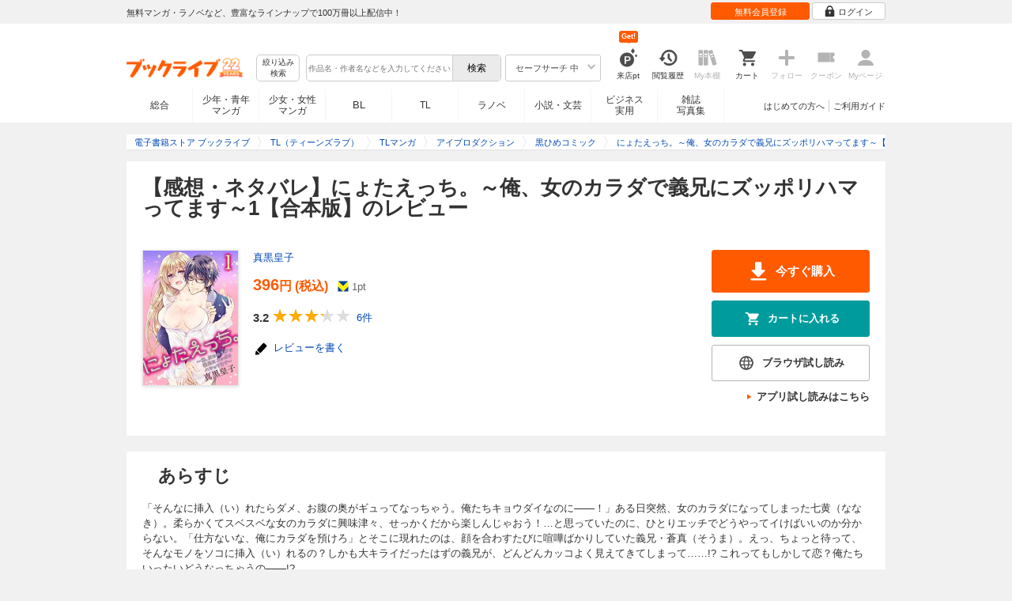

--- FILE ---
content_type: text/html; charset=UTF-8
request_url: https://booklive.jp/review/list/title_id/349432/vol_no/001
body_size: 15770
content:
<!DOCTYPE html>
<html lang="ja" prefix="og: http://ogp.me/ns#">











<head>
<meta charset="utf-8">
<script>dataLayer = [{"view":"pc","isMember":false,"login":"no-login","uaoption":"","email":""}];var container_id='GTM-W7JZP9';</script>
<script>(function(w,d,s,l,i){w[l]=w[l]||[];w[l].push({'gtm.start':
new Date().getTime(),event:'gtm.js'});var f=d.getElementsByTagName(s)[0],
j=d.createElement(s),dl=l!='dataLayer'?'&l='+l:'';j.async=true;j.src=
'https://www.googletagmanager.com/gtm.js?id='+i+dl;f.parentNode.insertBefore(j,f);
})(window,document,'script','dataLayer', container_id );</script>
<!-- Google Analytics Code from --><script type="text/javascript">var _gaq = _gaq || [];var _gaq_click = [["_require","inpage_linkid","\/\/www.google-analytics.com\/plugins\/ga\/inpage_linkid.js"],["_setAccount","UA-41779794-1"],["_setCustomVar",1,"login","no-login",2],["_trackPageview"]];_gaq_click.forEach(function(item) {_gaq.push(item);});(function() {var ga = document.createElement('script'); ga.type = 'text/javascript'; ga.async = true;ga.src = ('https:' == document.location.protocol ? 'https://' : 'http://') + 'stats.g.doubleclick.net/dc.js';var s = document.getElementsByTagName('script')[0]; s.parentNode.insertBefore(ga, s);})();</script><!-- Google Analytics Code to -->
<meta name="google-site-verification" content="n4HkQrdjOf7cC_3_TRrDjG4pQp2CZZOQ9q2Zb0lwA38" />
<meta name="google-site-verification" content="n-FFVGNwHVvIIksoSk47KqsNM_V4E_Qpkd-xHKTzdgw" />
<meta name="google-site-verification" content="cs3osF3WnnvWdbNFvO30X3LXiQ8qiivAWVcCk6BELtg" />
<meta name="msvalidate.01" content="8C42710994D39598AA601B14E2D6A47C" />

<title>にょたえっち。～俺、女のカラダで義兄にズッポリハマってます～1【合本版】のレビュー【あらすじ・感想・ネタバレ】 - 漫画・ラノベ（小説）・無料試し読みなら、電子書籍・コミックストア ブックライブ</title>
<meta content="IE=edge" http-equiv="X-UA-Compatible"/>
        <meta name="keywords" content="にょたえっち。～俺、女のカラダで義兄にズッポリハマってます～1【合本版】,真黒皇子,TLマンガ,レビュー,感想,ネタバレ,電子書籍,ブックライブ,無料" />
    <meta name="description" content="【無料試し読みあり】「にょたえっち。～俺、女のカラダで義兄にズッポリハマってます～1【合本版】」（真黒皇子）のユーザーレビュー・感想ページです。ネタバレを含みますのでご注意ください。" />


<link rel="icon" type="image/x-icon" href="/favicon.ico?date=0930" />

<link href="//res.booklive.jp/resources/a/common/css/main_pc.min.css?202601191141" rel="stylesheet">

<link rel="stylesheet" media="all" href="//res.booklive.jp/resources/a/common/css/common_module.css?60511931">

<link rel="stylesheet" media="all" href="//res.booklive.jp/resources/a/pc/common/css/common2.css?ed6b3618">
<link rel="stylesheet" media="all" href="//res.booklive.jp/resources/a/pc/common/css/base2.css?eccaaa55">
<link rel="stylesheet" media="all" href="//res.booklive.jp/resources/a/pc/common/css/module2.css?f77f1039">
<link rel="stylesheet" media="all" href="//res.booklive.jp/resources/a/pc/common/css/detail2.css?63560444">


<script type="text/javascript">
    var storeName = "booklive";
    var isPC = true;
    var isPCView = true;
    var isHonten = true;
    var isWebView = false;
    var isDocomo = false;
    var isAndroidDevice = false;
    var isLogin = false;
    var isMember = false;
    const isDevelop = false;
            
    var isBlFirstVisit = true;

    var isDocomo = false;

    // アダルトレベル
    // todo: フラグではないのでsafeLevelにリネームすべき
    var isSafeLevel = 1;

    // アダルトレベルロック
    var isSafeLevelLocked = false;

    // タテヨミのできるパージョン3.7.0以上のアプリか判断
    var isTateyomiVersion = false;

        // 会員登録クーポン
    var isRegistrationCouponPopUp = false;
    // LINE連携済み ECI使用中
    var isLineConnected = false;
    var cookieNameStr = 'bl_eci_matching_abtest';
    var validDates = 30;
    var validTimes = validDates * 24 * 3600;
    var abRandom = Math.floor( Math.random() * 10 );
    var cookieValue = (abRandom==9)? 1 : 0;

    // 0:1(非表示):2:3=3:1:3:3
    if(GetCookie(cookieNameStr) == null) {
        if (cookieValue != 1 ) {
            var abRandomNew = Math.floor( Math.random() * 3 );
            if (abRandomNew == 0 ) {
                cookieValue = abRandomNew;
            } else {
                cookieValue = abRandomNew + 1;
            }
        }
        document.cookie = cookieNameStr + '=' + cookieValue + '; path=/; max-age=' + validTimes;
    } else {
        cookieValue = GetCookie(cookieNameStr);
    }

    
    // レコメンドAI比較用cookie付与
    var recommendCookieNameStr = 'recommend_ai_group';
    var recommendCookieValue = Math.floor( Math.random() * 2 );
    if(GetCookie(recommendCookieNameStr) == null) {
        document.cookie = recommendCookieNameStr + '=' + recommendCookieValue + '; path=/; max-age=' + validTimes;
    } else {
        recommendCookieValue = GetCookie(recommendCookieNameStr);
    }

    function GetCookie( name ) {
        var result = null;
        var cookieName = name + '=';
        var allcookies = document.cookie;
        var position = allcookies.indexOf( cookieName );

        if ( position != -1 ) {
            var startIndex = position + cookieName.length;
            var endIndex = allcookies.indexOf( ';', startIndex );
            if( endIndex == -1 ) {
                endIndex = allcookies.length;
            }
            result = decodeURIComponent ( allcookies.substring( startIndex, endIndex ) );
        }
        return result;
    }
</script>

<link rel="canonical" href="https://booklive.jp/review/list/title_id/349432/vol_no/001">


<script type="module" src="//res.booklive.jp/resources/a/dist/common/ToggleMenu.js?9e616344"></script>
<script type="text/javascript" src="//res.booklive.jp/resources/a/pc/common/js/html5.js?8eb020d4"></script>
<script type="text/javascript" src="//res.booklive.jp/resources/a/pc/common/js/jquery.js?ddb84c15"></script>
<script type="text/javascript" src="//res.booklive.jp/resources/a/pc/common/js/common.js?21f42f52"></script>
<script type="text/javascript" src="//res.booklive.jp/resources/a/pc/common/js/header.js?4f040ca1"></script>
<script type="text/javascript" src="//res.booklive.jp/resources/a/pc/common/js/balloon.js?1a3461d4"></script>
<script type="text/javascript" src="//res.booklive.jp/resources/a/pc/common/js/jquery.truncateString.js?10066f36"></script>
<script type="text/javascript" src="//res.booklive.jp/resources/a/pc/common/js/jquery.cookie.js?20a00235"></script>
<script type="text/javascript" src="//res.booklive.jp/resources/a/pc/common/js/jquery.storageapi.min.js?c677411f"></script>
<script type="text/javascript" src="//res.booklive.jp/resources/a/pc/common/js/jquery.highlight-3.js?ca8c3c2c"></script>
<script type="text/javascript" src="//res.booklive.jp/resources/a/pc/common/js/jquery.suggest.js?28742605"></script>
<script type="text/javascript" src="//res.booklive.jp/resources/a/common/js/bl_library.js?91bd9f04"></script>
<script type="text/javascript" src="//res.booklive.jp/resources/a/pc/common/js/jquery.md5.js?679687fb"></script>
<script type="text/javascript" src="//res.booklive.jp/resources/a/common/js/ga_eventpush.js?c9cd711a"></script>
<script type="text/javascript" src="//res.booklive.jp/resources/a/sp/common/js/ga_versioncheck.js?b769bd4c"></script>
<script type="text/javascript" src="//res.booklive.jp/resources/a/common/js/ga_pointerdown.js?2ea8ba45"></script>
<script type="text/javascript" src="//res.booklive.jp/resources/a/common/js/toggle.js?781dfcd9"></script>
<script type="text/javascript" src="//res.booklive.jp/resources/a/dist/AutoBackToTop.js?ace2fc63"></script>
<script type="text/javascript" src="//res.booklive.jp/resources/a/common/js/panelSlider.js?fb2f69c7"></script>
<script type="text/javascript" src="//res.booklive.jp/resources/a/common/js/loading.js?15a4b97a"></script>
<script type="module" src="//res.booklive.jp/resources/a/dist/common_instances/checkbox_class_accessible.js?1cbd4028"></script>

<script type="text/javascript">
        if (!$.cookie('BL_TRACK')) {
        var hash = $.md5((0 | Math.random() * (1 << 30)) + (0 | Math.random() * (1 << 53 - 30)) * (1 << 30))
        $.cookie('BL_TRACK', hash, { path: '/', expires: 90, secure: true});
    }
</script>
    <link rel="stylesheet" media="all" href="//res.booklive.jp/resources/a/pc/v2/css/product/content.css?4fdbb7c8">
<link rel="stylesheet" media="all" href="//res.booklive.jp/resources/a/pc/v2/css/review/review-name-area.css?19956ee7">
<script type="text/javascript" src="//res.booklive.jp/resources/a/pc/common/js/download.js?626af27f"></script>
<script type="text/javascript" src="//res.booklive.jp/resources/a/pc/v2/js/product/product_review.js?909d8c20"></script>
<script type="text/javascript" src="//res.booklive.jp/resources/a/pc/v2/js/review/common.js?5242f00f"></script>

<!-- facebookに関するタグ -->
<meta property="og:site_name" content="感想】にょたえっち。～俺、女のカラダで義兄にズッポリハマってます～1【合本版】 - 真黒皇子 - 電子書籍ストア ブックライブ" />
<meta property="og:title" content="【感想】にょたえっち。～俺、女のカラダで義兄にズッポリハマってます～1【合本版】 - 真黒皇子 - 電子書籍ストア ブックライブ" />
<meta property="og:type" content="article" />
<meta property="og:url" content="https://booklive.jp/review/list/title_id/349432/vol_no/001" />
<meta property="og:image" content="https://res.booklive.jp/349432/001/thumbnail/2L.jpg" />
<meta property="og:description" content="【無料試し読みあり】「にょたえっち。～俺、女のカラダで義兄にズッポリハマってます～1【合本版】」（真黒皇子）のユーザーレビュー・感想ページです。ネタバレを含みますのでご注意ください。"/>
<meta property="og:locale" content="ja_JP" />

<!-- twitterに関するタグ -->
<meta name="twitter:card" content="product" />
<meta name="twitter:site" content="@BookLive_PR" />
<meta name="twitter:description" content="【無料試し読みあり】「にょたえっち。～俺、女のカラダで義兄にズッポリハマってます～1【合本版】」（真黒皇子）のユーザーレビュー・感想ページです。ネタバレを含みますのでご注意ください。" />

<script type="text/javascript">
    $(function(e){
        if (window.location.hash == '#_=_'){
            history.replaceState
            ? history.replaceState(null, null, window.location.href.split('#')[0])
            : window.location.hash = '';
        }

                $('#join-confirm_button_1 , #join-confirm_button_3 , #join-confirm_button_2').removeAttr("disabled");
    });
</script>



<script type="text/javascript">
var COOKIE_NAME_LOGIN = "BL_TK";                var COOKIE_NAME_SAFE_SEARCH_LEVEL = "BL_SAFE_SEARCH_LEVEL"; var COOKIE_NAME_AFF_SESSION = "BL_AFF";         var COOKIE_NAME_AD_LANDING = "BL_LAND";var COOKIE_EXPIRE_SAFE_SEARCH_LEVEL = 3650;     var COOKIE_EXPIRE_AFF_SESSION = 7;              var COOKIE_EXPIRE_AD_LANDING = 1800;var COOKIE_VALUE_SAFE_SEARCH_LEVEL_ON = 0;      var COOKIE_VALUE_SAFE_SEARCH_LEVEL_OFF = 1;var AGENCY_COOKIE_VALUE_SEPARATOR = ",";var AGENCY_ID_PARAMS_LIST = {"params" : "1",         "adef" : "2",           "ebisAdID" : "11",      "dmai" : "11"       };$(function(){if (!$.cookie(COOKIE_NAME_LOGIN)) {set_Cookie_Aff();}});function set_Cookie_Aff() {var get_params = GetQueryString();if ($.isEmptyObject(get_params)) {return;}var agency_id;var agency_session_id;for (key in AGENCY_ID_PARAMS_LIST) {if (get_params[key]) {agency_id = AGENCY_ID_PARAMS_LIST[key];agency_session_id = get_params[key];break;}}if (agency_id != null && agency_session_id != null) {var date = new Date();var agency_date = date.getFullYear() + "-" +("0" + (date.getMonth() + 1)).slice(-2) + "-" +("0" + date.getDate()).slice(-2) + " " +("0" + date.getHours()).slice(-2) + ":" +("0" + date.getMinutes()).slice(-2) + ":" +("0" + date.getSeconds()).slice(-2);var agency_cookie_val = agency_id + AGENCY_COOKIE_VALUE_SEPARATOR + agency_session_id + AGENCY_COOKIE_VALUE_SEPARATOR + agency_date;$.cookie(COOKIE_NAME_AFF_SESSION, agency_cookie_val, { path: '/', expires: COOKIE_EXPIRE_AFF_SESSION});}}
</script>


<script>

$.recommendKinesis = {data : {type: '',title_list: [{title_id: '',vol_no: ''}]},config : {url: 'https://recommend.booklive.jp/log'}};
</script>


</head>
<body id="index">
<noscript><iframe src="https://www.googletagmanager.com/ns.html?id=GTM-W7JZP9" height="0" width="0" style="display:none;visibility:hidden"></iframe></noscript>

<noscript><p class="noscript">ブックライブでは、JavaScriptがOFFになっているとご利用いただけない機能があります。JavaScriptを有効にしてご利用ください。</p></noscript>

            <header id="header" class="">
    <div class="header_top">
        <div class="header_top_inner">
            <p class="header_topmsg">無料マンガ・ラノベなど、豊富なラインナップで100万冊以上配信中！</p>

                        <div class="login_button_wrap ua_click" data-ua="menu">
                                <a class="header_joinbtn" href="/member/mail-input" id="top_button_1"><span>無料会員登録</span></a>
                                <a class="header_loginbtn is-opacity_low" href="/login" id="button_2"><svg class="icon-login"><use xlink:href="/resources/a/common/images/sprite.symbol.svg?7834f34d#icon_login"></svg><span>ログイン</span></a>
            </div>
            
        </div>    </div>    <div class="header_inner">
        <div class="header_main clearfix">
            <div class="header_logo">
                                                            <a href="/" class="logo" id="top_image_1"><img width="148" height="40" alt="ブックライブ" class="site_logo_top" src="//res.booklive.jp/resources/cms/appeal_frame/logo/100077621/bls_22years_logo.png"></a>
                                                </div>            <div class="header_row">
            <div class="header_search">
                <div class="header_search_main clearfix">
                    <div class="header_criteria">
                        <button type="button" onclick="location.href='/search/detail'" class="header_searchbtn refine-search-btn">絞り込み<span class="phrase">検索</span></button>                    </div>
                    <form id="search" method="get" action="/search/keyword" onsubmit="return checkSearch();" data-ua="search">
                        <div class="header_searchbox clearfix">
                            <input type="text" maxlength="200" id="input_search" name="keyword" value="" size="10" placeholder="作品名・作者名などを入力してください" class="input_search_suggest">
                            <input type="submit" value="検索" class="search_btn" id="top_button_6">
                        </div>
                        <div class="header_safe">
    <a href="#" onclick="return false;" class="header_safe_btn icon_right clearfix sl-header_safechoice_b">
        <span class="btn_txt">セーフサーチ 中</span>
        <span class="cssicon-down"></span>
    </a>
        <div class="overflow header_safe_list" style="display:none;">
        <ul>
                        <li><a href="/index/change-safe-search/disp_adult_level/0" onclick="return $.cookie( 'SAFE_SEARCH_LEVEL' , 0, { expires:3650, path:'/' } );" class="sl-header_safelist1">セーフサーチ 強</a></li>
                        <li><a href="/index/change-safe-search/disp_adult_level/1" onclick="return $.cookie( 'SAFE_SEARCH_LEVEL' , 1, { expires:3650, path:'/' } );" class="sl-header_safelist2">セーフサーチ 中</a></li>
                        <li><a href="/index/change-safe-search/disp_adult_level/3" onclick="return $.cookie( 'SAFE_SEARCH_LEVEL' , 3, { expires:3650, path:'/' } );" class="sl-header_safelist3">セーフサーチ OFF</a></li>
                    </ul>
                <div class="about_safeserach"><a href="/page/index/guide/tools#safe"><small>セーフサーチについて</small></a></div>
            </div>
    </div>
                        <input type="hidden" name="use_search_box" value="1">                    </form>
                </div>            </div>
            <ul class="header_tools clearfix ua_click" data-ua="menu-icon">
                                    <li class="header_tools_login_pt"><a href="/my/login-bonus"><svg class="icon-login_pt"><use xlink:href="/resources/a/common/images/sprite.symbol.svg?7834f34d#icon_login_pt"></svg><p>来店pt</p></a><b class="header_tools_num"><span class="bl-visit_pt-num">Get!</span></b></li>
                    <li class="header_tools_watch_history"><a href="/watch-history"><svg class="icon-watchhistory"><use xlink:href="/resources/a/common/images/sprite.symbol.svg?7834f34d#icon_watchhistory"></svg><p>閲覧履歴</p></a></li>
                    <li class="header_tools_mybookshelf disabled"><svg class="icon-bookshelf"><use xlink:href="/resources/a/common/images/sprite.symbol.svg?7834f34d#icon_bookshelf"></svg><p>My本棚</p></li>
                    <li class="header_tools_cart"><a href="/cart" id="top_button_9" class="disable_ua"><svg class="icon-cart"><use xlink:href="/resources/a/common/images/sprite.symbol.svg?7834f34d#icon_cart"></svg><p>カート</p></a></li>
                    <li class="header_tools_keep disabled"><div class="icon-follow"><span class="cssicon-follow_bfr"></span></div><p>フォロー</p></li>
                    <li class="header_tools_coupon disabled"><a href="/feature/index/id/aboutcoupon"><svg class="icon-coupon"><use xlink:href="/resources/a/common/images/sprite.symbol.svg?7834f34d#icon_coupon"></svg><p>クーポン</p></a></li>
                    <li class="header_tools_mypage last disabled"><a href="/my/top"><svg class="icon-mypage"><use xlink:href="/resources/a/common/images/sprite.symbol.svg?7834f34d#icon_mypage"></svg><p>Myページ</p></a></li>
                            </ul>            </div>
                                </div>
        <div class="header_navi clearfix">
            <ul class="header_navi_main clearfix safe_search_1">
                <li class="h_index ua_click" data-ua="tab-sougou">
                                        <a href="/" id="top_button_12">総合</a>
                                    </li>
                <li class="h_mcomic ua_click" data-ua="tab-comic">
                                        <a href="/index/comic" id="top_button_13" >少年・青年<br>マンガ</a>
                                        <ul class="h_navibtn_menu">
                        <li class="gotop"><a href="/index/comic">少年・青年マンガ TOP</a></li>
                                                <li><a href="/search/keyword/g_ids/6"  >少年マンガ</a></li>
                                                <li><a href="/search/keyword/g_ids/5"  >青年マンガ</a></li>
                                                <li><a href="/search/keyword/g_ids/3058"  >少年マンガ誌</a></li>
                                                <li><a href="/search/keyword/g_ids/3059"  >青年マンガ誌</a></li>
                                            </ul>
                </li>
                <li class="h_fcomic ua_click" data-ua="tab-comicf">
                                        <a href="/index/comicf" id="top_button_14" >少女・女性<br>マンガ</a>
                                        <ul class="h_navibtn_menu">
                        <li class="gotop"><a href="/index/comicf">少女・女性マンガ TOP</a></li>
                                                <li><a href="/search/keyword/g_ids/1"  >少女マンガ</a></li>
                                                <li><a href="/search/keyword/g_ids/2"  >女性マンガ</a></li>
                                                <li><a href="/search/keyword/g_ids/3060"  >少女マンガ誌</a></li>
                                                <li><a href="/search/keyword/g_ids/3061"  >女性マンガ誌</a></li>
                                            </ul>
                </li>
                                <li class="h_boyslove ua_click" data-ua="tab-boyslove">
                                        <a class="englishtxt" href="/index/boyslove" id="top_button_20">BL</a>
                                        <ul class="h_navibtn_menu">
                        <li class="gotop"><a href="/index/boyslove">BL TOP</a></li>
                                                <li><a href="/search/keyword/g_ids/3"  >BLマンガ</a></li>
                                                <li><a href="/search/keyword/g_ids/1008"  >BL小説</a></li>
                                                <li><a href="/search/keyword/g_ids/3094"  >BL誌</a></li>
                                            </ul>
                </li>
                <li class="h_teenslove ua_click" data-ua="tab-teenslove">
                                        <a href="/index/teenslove">TL</a>
                                        <ul class="h_navibtn_menu">
                        <li class="gotop"><a href="/index/teenslove">TL TOP</a></li>
                                                <li><a href="/search/keyword/g_ids/7"  >TLマンガ</a></li>
                                                <li><a href="/search/keyword/g_ids/1006"  >TL小説</a></li>
                                                <li><a href="/search/keyword/g_ids/3093"  >TL誌</a></li>
                                            </ul>
                </li>
                                <li class="h_lightnovel ua_click" data-ua="tab-lightnovel">
                                        <a href="/index/lightnovel" id="top_button_15" >ラノベ</a>
                                        <ul class="h_navibtn_menu">
                        <li class="gotop"><a href="/index/lightnovel">ラノベ TOP</a></li>
                                                <li><a href="/search/keyword/g_ids/14"  >男性向けライトノベル</a></li>
                                                <li><a href="/search/keyword/g_ids/3062"  >女性向けライトノベル</a></li>
                                            </ul>
                </li>
                <li class="h_book ua_click" data-ua="tab-book">
                                        <a href="/index/book" id="top_button_16" >小説・文芸</a>
                                        <ul class="h_navibtn_menu">
                        <li class="gotop"><a href="/index/book">小説・文芸 TOP</a></li>
                                                <li><a href="/search/keyword/g_ids/10"  >小説</a></li>
                                                <li><a href="/search/keyword/g_ids/12"  >歴史・時代</a></li>
                                                <li><a href="/search/keyword/g_ids/13"  >SF・ファンタジー</a></li>
                                                <li><a href="/search/keyword/g_ids/17"  >ノンフィクション</a></li>
                                                <li><a href="/search/keyword/g_ids/22"  >エッセイ・紀行</a></li>
                                                <li><a href="/search/keyword/g_ids/15"  >ハーレクイン・ロマンス小説</a></li>
                                                <li><a href="/search/keyword/g_ids/1040"  >児童書</a></li>
                                                <li><a href="/search/keyword/g_ids/1057"  >文芸誌</a></li>
                                            </ul>
                </li>
                <li class="h_business ua_click" data-ua="tab-business">
                                        <a href="/index/business" id="top_button_17" >ビジネス<br>実用</a>
                                        <ul class="h_navibtn_menu">
                        <li class="gotop"><a href="/index/business">ビジネス・実用 TOP</a></li>
                                                                                    <li><a href="/search/keyword/g_ids/1023"  >社会・政治</a></li>
                                                                                                                <li><a href="/search/keyword/g_ids/16"  >ビジネス・経済</a></li>
                                                                                                                <li><a href="/search/keyword/g_ids/1029"  >IT・コンピュータ</a></li>
                                                                                                                <li><a href="/search/keyword/g_ids/18"  >趣味・実用</a></li>
                                                                                                                <li><a href="/search/keyword/g_ids/1031"  >スポーツ・アウトドア</a></li>
                                                                                                                <li><a href="/search/keyword/g_ids/1036"  >暮らし・健康・美容</a></li>
                                                                                                                <li><a href="/search/keyword/g_ids/1039"  >旅行ガイド・旅行会話</a></li>
                                                                                                                <li><a href="/search/keyword/g_ids/19"  >雑学・エンタメ</a></li>
                                                                                                                <li><a href="/search/keyword/g_ids/20"  >学術・語学</a></li>
                                                                        </ul>
                </li>
                <li class="h_magazine ua_click" data-ua="tab-magazinephoto">
                                        <a href="/index/magazine" id="top_button_18" >雑誌<br>写真集</a>
                                        <ul class="h_navibtn_menu">
                        <li class="gotop"><a href="/index/magazine">雑誌 TOP</a></li>
                                                <li><a href="/search/keyword/g_ids/26?sort=t2"  >ニュース・ビジネス・総合</a></li>
                                                <li><a href="/search/keyword/g_ids/29?sort=t2"  >趣味・スポーツ・トレンド</a></li>
                                                <li><a href="/search/keyword/g_ids/27?sort=t2"  >男性誌・女性誌</a></li>
                                                <li class="gotop"><a href="/index/magazine">写真集 TOP</a></li>
                                                                                    <li><a href="/search/keyword/g_ids/23"  >アイドル・女優</a></li>
                                                                                                                <li><a href="/search/keyword/g_ids/24"  >グラビア</a></li>
                                                                                                                                                                                                                                <li><a href="/search/keyword/g_ids/34"  >男性モデル</a></li>
                                                                                                                <li><a href="/search/keyword/g_ids/33"  >動物</a></li>
                                                                                                                <li><a href="/search/keyword/g_ids/32"  >風景、その他</a></li>
                                                                        </ul>
                </li>
                            </ul>
                        <ul class="header_navi_sub clearfix">                                    <li class="last-child ua_click" data-ua="guide-text"><a href="/page/index/guide/top" id="top_link_5" >ご利用ガイド</a></li>
                                        <li class="ua_click" data-ua="beginner-text"><a href="/page/index/id/beginner" id="top_link_9" >はじめての方へ</a></li>
                                                </ul>
                    </div>    </div></header>
    
<script>
$(function () {
    $("#review_average_star").rateYo({
        rating: 3.2,
        starWidth: "18px",
        spacing: "2px",
        normalFill: "#DDD",
        ratedFill: "#FA0",
        readOnly: true
    });
});
</script>
<div id="container">
<div id="container_inner">
    
<script type="application/ld+json">
{
    "@context": "https://schema.org",
    "@type": "Product",
    "@id": "https://booklive.jp/review/list/title_id/349432/vol_no/001",
    "name": "にょたえっち。～俺、女のカラダで義兄にズッポリハマってます～1【合本版】",
    "image": "https://res.booklive.jp/349432/001/thumbnail/2L.jpg",
    "description": "「そんなに挿入（い）れたらダメ、お腹の奥がギュってなっちゃう。俺たちキョウダイなのに――！」ある日突然、女のカラダになってしまった七黄（ななき）。柔らかくてスベスベな女のカラダに興味津々、せっかくだから楽しんじゃおう！…と思っていたのに、ひとりエッチでどうやってイけばいいのか分からない。「仕方ないな、俺にカラダを預けろ」とそこに現れたのは、顔を合わすたびに喧嘩ばかりしていた義兄・蒼真（そうま）。えっ、ちょっと待って、そんなモノをソコに挿入（い）れるの？しかも大キライだったはずの義兄が、どんどんカッコよく見えてきてしまって……!?　これってもしかして恋？俺たちいったいどうなっちゃうの――!?",
    "category": "TLマンガ",
    "brand": {
        "@type": "Brand",
        "name": "アイプロダクション"
    },
    "isBasedOn": {
        "@type":"Book",
        "@id": "https://booklive.jp/review/list/title_id/349432/vol_no/001",
        "url" : "https://booklive.jp/review/list/title_id/349432/vol_no/001",
        "name" : "にょたえっち。～俺、女のカラダで義兄にズッポリハマってます～1【合本版】",
        "image" : "https://res.booklive.jp/349432/001/thumbnail/2L.jpg",
        "description" : "「そんなに挿入（い）れたらダメ、お腹の奥がギュってなっちゃう。俺たちキョウダイなのに――！」ある日突然、女のカラダになってしまった七黄（ななき）。柔らかくてスベスベな女のカラダに興味津々、せっかくだから楽しんじゃおう！…と思っていたのに、ひとりエッチでどうやってイけばいいのか分からない。「仕方ないな、俺にカラダを預けろ」とそこに現れたのは、顔を合わすたびに喧嘩ばかりしていた義兄・蒼真（そうま）。えっ、ちょっと待って、そんなモノをソコに挿入（い）れるの？しかも大キライだったはずの義兄が、どんどんカッコよく見えてきてしまって……!?　これってもしかして恋？俺たちいったいどうなっちゃうの――!?",
        "author": [
                                                {
                        "@type": "Person",
                        "name": "真黒皇子"
                    }                                    ],
        "brand": {
            "@type": "Organization",
            "name": "アイプロダクション"
        }
    },

    
    "aggregateRating": {
        "@type": "AggregateRating",
        "ratingValue": "3.2",
        "reviewCount": "6",
        "bestRating": "5.0"
    },

    
        
        "review": [

                        
        {
            "@type": "Review",
            "datePublished": "2018年01月07日",
            "reviewBody":"",
            "author": {
                "@type": "Person",
                "name": "Masae  Miyamoto"
            },
            "reviewRating": {
                "@type": "Rating",
                "ratingValue": "3.0",
                "bestRating": "5.0",
                "worstRating": "1.0"
            }
        }

                                                ,
            
        {
            "@type": "Review",
            "datePublished": "2021年04月02日",
            "reviewBody":"絵はきれいです。
女体物はあまり好みではない。
それも元兄弟なのにちょっと抵抗あるかな・・
どうしたら元に戻るかを考えないとこがおかしくない？",
            "author": {
                "@type": "Person",
                "name": "けんけん"
            },
            "reviewRating": {
                "@type": "Rating",
                "ratingValue": "2.0",
                "bestRating": "5.0",
                "worstRating": "1.0"
            }
        }

            
    ],

    
    "offers": {
        "@type": "Offer",
        "url": "https://booklive.jp/review/list/title_id/349432/vol_no/001",
        "availability": "https://schema.org/InStock",
        "price": "396",
        "priceCurrency": "JPY",
        "seller": {
            "@type": "Organization",
            "name": "BookLive",
            "logo": "https://booklive.jp/resources/a/pc/common/images/picture_logo_booklive.png",
            "url": "https://booklive.jp/",
            "sameAs": "https://twitter.com/BookLive_PR"
        }
    },
    "potentialAction":{
        "@type":"ReadAction",
        "target":{
            "@type":"EntryPoint",
            "urlTemplate":"https://booklive.jp/review/list/title_id/349432/vol_no/001",
            "actionPlatform":[
            "https://schema.org/DesktopWebPlatform",
            "https://schema.org/MobileWebPlatform",
            "https://schema.org/AndroidPlatform",
            "https://schema.org/IOSPlatform"
            ]
        },
        "expectsAcceptanceOf":{
            "@type":"Offer",
            "category": "purchase",
            "priceCurrency":"JPY",
            "price":"396",
            "eligibleRegion" : {
                "@type":"Country",
                "name":"JP"
            },
            "availability": "https://schema.org/InStock"
        }
    }
}
</script>

    <div id="breadcrumb" itemscope itemtype="http://schema.org/BreadcrumbList">
    <ul>
                                <li itemprop="itemListElement" itemscope itemtype="http://schema.org/ListItem">
                <span>
                                                                                                        <a href="/" itemprop="item">
                                    <span itemprop="name">電子書籍ストア ブックライブ</span>
                                </a>
                                                                                            <meta itemprop="position" content="1" />
                </span>
            </li>
                                            <li itemprop="itemListElement" itemscope itemtype="http://schema.org/ListItem">
                <span>
                                                                                                        <a href="/index/teenslove" itemprop="item">
                                    <span itemprop="name">TL（ティーンズラブ）</span>
                                </a>
                                                                                            <meta itemprop="position" content="2" />
                </span>
            </li>
                                            <li itemprop="itemListElement" itemscope itemtype="http://schema.org/ListItem">
                <span>
                                                                                                        <a href="/search/keyword/g_ids/7" itemprop="item">
                                    <span itemprop="name">TLマンガ</span>
                                </a>
                                                                                            <meta itemprop="position" content="3" />
                </span>
            </li>
                                            <li itemprop="itemListElement" itemscope itemtype="http://schema.org/ListItem">
                <span>
                                                                                                        <a href="/search/keyword/g_ids/7/p_ids/9323" itemprop="item">
                                    <span itemprop="name">アイプロダクション</span>
                                </a>
                                                                                            <meta itemprop="position" content="4" />
                </span>
            </li>
                                            <li itemprop="itemListElement" itemscope itemtype="http://schema.org/ListItem">
                <span>
                                                                                                        <a href="/search/keyword/g_ids/7/p_ids/9323/k_ids/2247" itemprop="item">
                                    <span itemprop="name">黒ひめコミック</span>
                                </a>
                                                                                            <meta itemprop="position" content="5" />
                </span>
            </li>
                                            <li itemprop="itemListElement" itemscope itemtype="http://schema.org/ListItem">
                <span>
                                                                                                        <a href="/product/index/title_id/349432/vol_no/001" itemprop="item">
                                    <span itemprop="name">にょたえっち。～俺、女のカラダで義兄にズッポリハマってます～【合本版】</span>
                                </a>
                                                                                            <meta itemprop="position" content="6" />
                </span>
            </li>
                                            <li class="contents" itemprop="itemListElement" itemscope itemtype="http://schema.org/ListItem">
                <span>
                                                                                                        <a href="/review/list/title_id/349432/vol_no/001" itemprop="item">
                                    <span itemprop="name">にょたえっち。～俺、女のカラダで義兄にズッポリハマってます～1【合本版】のレビュー</span>
                                </a>
                                                                                            <meta itemprop="position" content="7" />
                </span>
            </li>
                        </ul>
</div>
<div>
    <div class="heading_title"><h1 class="large">【感想・ネタバレ】にょたえっち。～俺、女のカラダで義兄にズッポリハマってます～1【合本版】のレビュー</h1></div>

        <div id="product_detail_area" class="review_product">
        <div class="product_main_area">
            <div id="product_area1">
                <div class="product_image review_product_image">
                    <a href="/product/index/title_id/349432/vol_no/001">
                        <img src="https://res.booklive.jp/349432/001/thumbnail/2L.jpg" alt="にょたえっち。～俺、女のカラダで義兄にズッポリハマってます～1【合本版】">
                    </a>
                </div>
                <div class="product_info">
                    <div class="meta">
                                                <p class="multiple_links"><a href="/focus/author/a_id/9299">真黒皇子</a></p>
                                            </div><!-- /meta -->
                    <table class="product_price_data mt15">
                                                                                    <tr class="main_price">
                                    <td><span id="product_display_6" class="big_price_font">396</span>円 (税込)</td>
                                </tr>
                                                        <!-- T_point -->
                            <tr class="product_point_area">
                                <td>
                                    <div class="Tpoint">
                                        <p><svg class="icon-tpoint"><use xlink:href="/resources/a/common/images/sprite.symbol.svg?7834f34d#t-point"></svg></p>
                                        <p><span id="product_display_8">1</span>pt</p>
                                    </div>
                                </td>
                            </tr>
                                            </table>                    <!-- ***** ☆ / レビュー更新 ***** -->
                    <div class="re_review_star_wrap">
                        <div class="product_review_star_wrap mr10">
                                                            <span class="review_kan_average">3.2</span>
                                                        <div id="review_average_star"></div>
                                                        <a href="/review/list/title_id/349432/vol_no/001" class="review_count_area">
                                <span class="review_count">6件</span>
                            </a>
                                                    </div>
                    </div>
                    <div class="mt15">
                        <a href="/login?callback=/review/input/title_id/349432/vol_no/001">
                            <svg class="icon-review_write"><use xlink:href="/resources/a/common/images/sprite.symbol.svg?7834f34d#icon_review_write"></svg>
                            <span>レビューを書く</span>
                        </a>
                    </div>

                </div>
            </div><!-- /product_area1 -->

            <div class="product_actions">
                <ul class="main_actions">
                                                                                                                                        <li>    <a href="/purchase/product/title_id/349432/vol_no/001" class="btn_module buy_action large" onmousedown="window._gaq.push(['_trackEvent', 'bl_productParchase', 'Click', 'add']);" >
        <svg class="dl_icon">
            <use xlink:href="/resources/a/common/images/sprite.symbol.svg?7834f34d#icon_dl">
        </svg>
        <span>今すぐ購入</span>
    </a>

</li>
                            
                                                        <li>                        <a href="#" onclick="return false;" class="cart_action cart_in bl-cart bl-cart-url btn_module " data-title="349432" data-vol="001" data-page-name="review-list">
                <svg class="cart_icon">
                    <use xlink:href="/resources/a/common/images/sprite.symbol.svg?7834f34d#icon_cart">
                </svg>
                <span class="bl-cart-text">カートに入れる</span>
            </a>
            

</li>
                                                                                                                                
                                            <li class="browser_reader">
                                                                                                                                                            <a href="javascript:return false;" class="bl-bviewer bl-tachiyomi_action btn_module tachiyomi_btn " data-title="349432" data-vol="001" onclick="window._gaq.push(['_trackEvent', 'sample_btn_binb', 'Click', 'マンガ']);">
            <svg class="browser_icon">
                <use xlink:href="/resources/a/common/images/sprite.symbol.svg?7834f34d#icon_browser">
            </svg>
            <span>ブラウザ試し読み</span>
        </a>
    
                        </li>

                                                                                    <li>
                                    <p class="link_right">
                                        <a href="javascript:void(0);" class="bl-browse or_trilink" data-title="349432" data-vol="001" data-sample="1"><span>アプリ試し読みはこちら</span></a>
                                    </p>
                                </li>
                                                                                        </ul>
            </div>
        </div>
    </div><!-- /product_detail_area -->
</div>
<article>
<section>
        <div class="detail_area mb00">
        <div class="heading_title">
            <h2 class="middle pt00">あらすじ</h2>
        </div>
                <div id="book_abst">
            <p class="product_description is-fold">「そんなに挿入（い）れたらダメ、お腹の奥がギュってなっちゃう。俺たちキョウダイなのに――！」ある日突然、女のカラダになってしまった七黄（ななき）。柔らかくてスベスベな女のカラダに興味津々、せっかくだから楽しんじゃおう！…と思っていたのに、ひとりエッチでどうやってイけばいいのか分からない。「仕方ないな、俺にカラダを預けろ」とそこに現れたのは、顔を合わすたびに喧嘩ばかりしていた義兄・蒼真（そうま）。えっ、ちょっと待って、そんなモノをソコに挿入（い）れるの？しかも大キライだったはずの義兄が、どんどんカッコよく見えてきてしまって……!? これってもしかして恋？俺たちいったいどうなっちゃうの――!?</p>
            <a id="book_abst_read_more" class="readmore_link" href="javascript:void(0)">...続きを読む</a>
        </div>
    </div>

    <div id="user_review"></div>
    <div id="product_reviews" class="detail_area clearfix"><!-- ===== product_reviews/ ===== -->
                        <div id="review_vue"></div>
                    <div class="re_review_btn_area">
                <div class="re_review_btn mt00">
                    <div class="re_review_btn_text">
                        <span class="font_bl font_b">＼ レビュー投稿でポイントプレゼント ／</span>
                        <span class="font_bl attention_text">※購入済みの作品が対象となります</span>
                    </div>
                    <a class="btn_module btn_white" href="/login?callback=/review/input/title_id/349432/vol_no/001">
                        <svg class="icon-review_write"><use xlink:href="/resources/a/common/images/sprite.symbol.svg?7834f34d#icon_review_write"></svg><span>レビューを書く</span>
                    </a>
                </div>
            </div>
                <div class="heading_title">
            <h3 class="small mt25">感情タグBEST3</h3>
        </div>
        <div class="tag_emotions mt00">
                                                    <a href='/search/keyword/emotions/11'>＃ドキドキハラハラ</a>
                            </div>

                    <div class="bl-pagination" data-url="/json/review-list?title_id=349432&vol_no=001&sort=score">
    <div class="tab_menu mb20 mt25">
        <ul class="tab_menu_list clearfix">
            <li class="current"><a class="taC" href="/review/list/title_id/349432/vol_no/001#user_review"><span>すべてのレビュー</span></a></li>
            <li class="notcurrent"><a class="taC" href="/review/list/title_id/349432/vol_no/001?spoiler=1#user_review"><span>ネタバレのみ</span></a></li>
        </ul>
    </div>
            <div class="btn_subtitle">
            <ul class="bl-pager sort-review">
                <li><a class="sort-score" href="javascript:void(0);" data-sort="score">評価の高い順</a></li>
                <li><a class="sort-date" href="javascript:void(0);" data-sort="date">新しい順</a></li>
            </ul>
            <div class="pulldown_box mb20 mt00">
                <div class="pulldown">
                    <svg class="sorting">
                        <use xlink:href="/resources/a/common/images/sprite.symbol.svg?7834f34d#icon_sort">
                    </svg>
                    <a class="sort_name" href=""><span>並び替え</span></a>
                    <span class="arrow_down"></span>
                </div>
                <div class="overflow pulldown_box_item">
                    <ul>
                        <li><a href="#" onclick="$('.sort-score').click();">評価の高い順</a></li>
                        <li><a href="#" onclick="$('.sort-date').click();">新しい順</a></li>
                    </ul>
                </div>
                            </div>
            <span class="product_review_nav mt00 mtb00">
                <div class="bl-pager page_nav_short clearfix"><div class="arrow_box next page_stop"><a>次へ 〉</a></div><div class="arrow_box prev page_stop"><a>〈 前へ</a></div><div class="count_box">1～2件目&nbsp;/&nbsp;2件</div></div>
            </span>
        </div><!-- /btn_sub_title -->
        
    <div class="product_section_userreview">
                <!-- userreview:start/ -->
        <div class="product_userreview">
            <p class="product_userreview_name">
                                                <div class="review_name_area">
                        <div class="user_icon">
                                                    <img src="//res.booklive.jp/resources/a/common/images/user_icons/icon_image_9.png?3a09ef2e">
                                                </div>
                        <a href="/review/user/id/13655849">Masae  Miyamoto</a>
                                            </div>
                                        </p>

            <div class="product_userreview_hgroup">
                <ul class="product_review_star">
                                            <li><i class="product-icon-star-full" data-content="★"></i></li>
                                            <li><i class="product-icon-star-full" data-content="★"></i></li>
                                            <li><i class="product-icon-star-full" data-content="★"></i></li>
                                                                <li><i class="product-icon-star-empty" data-content="☆"></i></li>
                                            <li><i class="product-icon-star-empty" data-content="☆"></i></li>
                                    </ul>

                                                    <span class="base_tag">購入済み</span>
                            </div>

            <p class="product_userreview_title mb05">続き気になるー！</p>
                        <p class="product_userreview_text">
                            </p>

            <p class="review_emotions mt05">
                                                                </p>

            <div class="review_score">
                <div class="review_vote_area">
                                            <!-- 投票可 -->
                        <a id="good_btn_5975718" class="" href="#" onclick="return loginAlert();"><svg class="icon-good_active"><use xlink:href="/resources/a/common/images/sprite.symbol.svg?7834f34d#icon_good"></svg></a>
                                        <div class="score_bubble">
                        <span id="good_score_5975718">0</span>
                    </div>
                </div>

                <span class="font_light">2018年01月07日</span>
            </div>

                    </div><!-- /userreview:end -->
                <!-- userreview:start/ -->
        <div class="product_userreview">
            <p class="product_userreview_name">
                                                <div class="review_name_area">
                        <div class="user_icon">
                                                    <img src="//res.booklive.jp/resources/a/common/images/user_icons/icon_image_9.png?3a09ef2e">
                                                </div>
                        <a href="/review/user/id/87540974">けんけん</a>
                                            </div>
                                        </p>

            <div class="product_userreview_hgroup">
                <ul class="product_review_star">
                                            <li><i class="product-icon-star-full" data-content="★"></i></li>
                                            <li><i class="product-icon-star-full" data-content="★"></i></li>
                                                                <li><i class="product-icon-star-empty" data-content="☆"></i></li>
                                            <li><i class="product-icon-star-empty" data-content="☆"></i></li>
                                            <li><i class="product-icon-star-empty" data-content="☆"></i></li>
                                    </ul>

                                                    <span class="base_tag">購入済み</span>
                            </div>

            <p class="product_userreview_title mb05"></p>
                        <p class="product_userreview_text">
                絵はきれいです。<br />
女体物はあまり好みではない。<br />
それも元兄弟なのにちょっと抵抗あるかな・・<br />
どうしたら元に戻るかを考えないとこがおかしくない？            </p>

            <p class="review_emotions mt05">
                                                                </p>

            <div class="review_score">
                <div class="review_vote_area">
                                            <!-- 投票可 -->
                        <a id="good_btn_8305258" class="" href="#" onclick="return loginAlert();"><svg class="icon-good_active"><use xlink:href="/resources/a/common/images/sprite.symbol.svg?7834f34d#icon_good"></svg></a>
                                        <div class="score_bubble">
                        <span id="good_score_8305258">0</span>
                    </div>
                </div>

                <span class="font_light">2021年04月02日</span>
            </div>

                    </div><!-- /userreview:end -->
            </div><!-- /userreview -->

            <div class="bottom_review_nav">
            <span class="product_review_nav mt00 mtb00">
                <div class="bl-pager page_nav_short clearfix"><div class="arrow_box next page_stop"><a>次へ 〉</a></div><div class="arrow_box prev page_stop"><a>〈 前へ</a></div><div class="count_box">1～2件目&nbsp;/&nbsp;2件</div></div>
            </span>
        </div>
    </div>
                                                    <div class="menu_list menu_type4">
                    <div class="menu_inner">
                        <ul class="menu_btnset fued review_pager clearfix">
                            <li>
                                                                    <a class="arrow_link" href="javascript:void(0)">1巻へ</a>
                                                            </li>
                            <li>
                                                                    <a class="arrow_link" href="javascript:void(0)">前巻へ</a>
                                                            </li>
                            <li>
                                                                    <a class="arrow_link" href="/review/list/title_id/349432/vol_no/002">次巻へ</a>
                                                            </li>
                            <li>
                                                                    <a class="arrow_link" href="/review/list/title_id/349432/vol_no/006">最新刊へ</a>
                                                            </li>
                        </ul>
                    </div><!--/menu_inner-->
                </div>
                            <div class="clearfix">
            <span class="product_review_back">
                <a class="or_trilink" href="/product/index/title_id/349432/vol_no/001">にょたえっち。～俺、女のカラダで義兄にズッポリハマってます～1【合本版】の作品詳細に戻る</a>
            </span>
        </div>

    </div><!-- /detail_area --><!-- ===== /product_reviews ===== -->
                <div class="detail_area heading_title">
            <h2 class="middle pt00">シリーズ作品レビュー</h2>
                                    <ul class="series">
                            <li>
                    <a class="btn_link review_toggle_area" href="/review/list/title_id/349432/vol_no/001">
                        <span class="btn_txt txt_ellipsis">にょたえっち。～俺、女のカラダで義兄にズッポリハマってます～1【合本版】</span>
                        <span class="cssicon-arrow arrow_right icon-goback"></span>
                    </a>
                </li>
                                                    <li>
                    <a class="btn_link review_toggle_area" href="/review/list/title_id/349432/vol_no/002">
                        <span class="btn_txt txt_ellipsis">にょたえっち。～俺、女のカラダで義兄にズッポリハマってます～2【合本版】</span>
                        <span class="cssicon-arrow arrow_right icon-goback"></span>
                    </a>
                </li>
                                                    <li>
                    <a class="btn_link review_toggle_area" href="/review/list/title_id/349432/vol_no/003">
                        <span class="btn_txt txt_ellipsis">にょたえっち。～俺、女のカラダで義兄にズッポリハマってます～3【合本版】</span>
                        <span class="cssicon-arrow arrow_right icon-goback"></span>
                    </a>
                </li>
                                                    <li>
                    <a class="btn_link review_toggle_area" href="/review/list/title_id/349432/vol_no/004">
                        <span class="btn_txt txt_ellipsis">にょたえっち。～俺、女のカラダで義兄にズッポリハマってます～4【合本版】</span>
                        <span class="cssicon-arrow arrow_right icon-goback"></span>
                    </a>
                </li>
                                                    <li>
                    <a class="btn_link review_toggle_area" href="/review/list/title_id/349432/vol_no/005">
                        <span class="btn_txt txt_ellipsis">にょたえっち。～俺、女のカラダで義兄にズッポリハマってます～5【合本版】</span>
                        <span class="cssicon-arrow arrow_right icon-goback"></span>
                    </a>
                </li>
                        </ul>
            <ul class="series hide_series">
                                                    <li>
                    <a class="btn_link review_toggle_area" href="/review/list/title_id/349432/vol_no/006">
                        <span class="btn_txt txt_ellipsis">にょたえっち。～俺、女のカラダで義兄にズッポリハマってます～6【合本版】</span>
                        <span class="cssicon-arrow arrow_right icon-goback"></span>
                    </a>
                </li>
                                    </ul>
                        <div class="review_toggle_js on">
                <a class="review_list_more font_s" href="javascript:void(0);">
                    <p class="review_list_more_text">続きを見る</p>
                </a>
            </div>
                    </div>
            <div class="detail_area">
        <a href="/review/staff-list">
            <img src="//res.booklive.jp/resources/a/pc/v2/images/staff/staffreview_long.png?f7ad5ffa" width="920" height="100" alt="ブックライブの書店員おすすめレビュー">
        </a>
    </div>
    <div class="detail_area">
        <a href="/review/fivestar">
            <img src="//res.booklive.jp/resources/a/pc/v2/images/fivestar/fivestar_920.png?c5e1fe64" width="920" height="100" alt="ブックライブの高評価レビュー">
        </a>
    </div>
        <div id="area_ranking_title_list" data-no-book="false" class="detail_area clearfix">
        <div class="heading_title">
            <h2 class="mb00 product_ranking middle pt00">「TLマンガ」ランキング</h2>
        </div>
        <div class="product_relevance">
        <div class="p-slider-vue-ranking-title-list-height">
            <div id="slider_vue_ranking_title_review_list" data-url="/json/daily-ranking-list/genre_id/7"></div>
        </div>
            <p class="link_right mt20">
                <a href="/ranking/day/category_id/TL/genre_id/7" class="or_trilink">「TLマンガ」ランキングの一覧へ</a>
            </p>
        </div>
    </div><!-- /detail_area -->
    
</section>
</article>
</div>
</div>

    <footer id="footer">
<article class="blcomp-crate">
    <div class="blcomp-partition -partition-crate_cover">
        <div class="revisit_channel">
            <div class="revisit_channel_inner">
                <p>新刊やお得な情報<br><span>をお届けします！</span></p>
                <div class="footer_partition">
                    <img src="//res.booklive.jp/resources/a/pc/common/images/footer_partition.png?fb22f0cc" width="84" height="84">
                </div>
                <div class="booklive_app">
                    <a href="/download" class="ga_event" data-event="bl_revisit_channel" data-page-name="review-list" data-menu-name="app">
                        <div class="icon">
                            <img src="//res.booklive.jp/resources/a/common/images/icon_booklive_app.png?2f9ef006" class="icon_booklive_app">
                        </div>
                        <div class="text">
                            <p class="title">ブックライブアプリ</p>
                            <p class="lead">アプリの通知でお得</p>
                            <p class="lead">情報を受け取ろう！</p>
                        </div>
                        <span class="arrow_right"></span>
                    </a>
                </div>
                <div class="mail">
                    <a href="/profile/mail-setting" class="ga_event" data-event="bl_revisit_channel" data-page-name="review-list" data-menu-name="mail">
                        <div class="icon">
                            <svg class="icon-mail"><use xlink:href="/resources/a/common/images/sprite.symbol.svg?7834f34d#logo_mail"></svg>
                        </div>
                        <div class="text">
                            <p class="title">メールマガジン</p>
                            <p class="lead">お得な最新情報を</p>
                            <p class="lead">受け取ろう！</p>
                        </div>
                        <span class="arrow_right"></span>
                    </a>
                </div>
                <div class="line">
                    <a href="/landing/page/line" class="ga_event" data-event="bl_revisit_channel" data-page-name="review-list" data-menu-name="line">
                        <div class="icon">
                            <svg class="icon-line"><use xlink:href="/resources/a/common/images/sprite.symbol.svg?7834f34d#logo_line"></svg>
                        </div>
                        <div class="text">
                            <p class="title">LINE公式アカウント</p>
                            <p class="lead">アカウント連携で</p>
                            <p class="lead">クーポンをゲット！</p>
                        </div>
                        <span class="arrow_right"></span>
                    </a>
                </div>
                <div class="x_link">
                    <a href="https://x.com/BookLive_PR" target="_blank" class="ga_event" data-event="bl_revisit_channel" data-page-name="review-list" data-menu-name="twitter">
                        <div class="icon">
                            <svg class="icon-x"><use xlink:href="/resources/a/common/images/sprite.symbol.svg?7834f34d#logo_X"></svg>
                        </div>
                        <div class="text">
                            <p class="title">X公式アカウント</p>
                            <p class="lead">フォローして最新情報をチェック！</p>
                        </div>
                        <span class="arrow_right"></span>
                    </a>
                </div>
            </div>
        </div>
    </div>
</article>

<div class="footer_inner">
    <div class="address">
        <div class="foot_logo">
            <a href="/">
                <svg class="f_logo"><use xlink:href="/resources/a/common/images/sprite.symbol.svg?7834f34d#logo_booklive"></svg>
            </a>
        </div>
        <address>&copy; BookLive Co., Ltd.</address>
                    <p class="mb10">
            ブックライブ（BookLive!）は、<br>
            BookLiveが運営する電子書店です。TOPPANホールディングス、カルチュア・コンビニエンス・クラブ、テレビ朝日の出資を受け、日本最大級の電子書籍配信サービスを行っています。
            </p>
        
        <p>
            <a href="/page/index/id/abj">
                <img src="//res.booklive.jp/resources/a/common/images/logo_abj.png?233a62fa" alt="ABJマーク" width="101" height="84">
            </a>
        </p>
    </div>
    <nav class="navi">
        <dl class="foot01">
            <dt>コンテンツ</dt>
                        <dd><a href="/">トップページ</a></dd>
            <dd><a href="/index/no-charge" class="sl-tobeginner">無料漫画・小説・ラノベ</a></dd>
                            <dd><a href="/feature/list/id/U">特集一覧</a></dd>
                        <dd><a href="/ranking/day">ランキング</a></dd>
        </dl>

                    <dl class="foot03">
                <dt>公式アカウント</dt>
                <dd><a href="https://page.line.me/bpt6863l?openQrModal=true" target="_blank" rel="noopener noreferrer">LINE</a></dd>
                <dd><a href="https://twitter.com/BookLive_PR" target="_blank" rel="noopener noreferrer"><span class="sns_name_x">X</span></a></dd>
                <dd><a href="https://www.instagram.com/booklive_official/" target="_blank" rel="noopener noreferrer">Instagram</a></dd>
                <dd><a href="https://www.tiktok.com/@booklive_official" target="_blank" rel="noopener noreferrer">TikTok</a></dd>
                <dd><a href="https://www.youtube.com/user/BookLiveOfficial/featured" target="_blank" rel="noopener noreferrer">YouTube</a></dd>
                <dd><a href="https://www.facebook.com/booklive.jp" target="_blank" rel="noopener noreferrer">Facebook</a></dd>
            </dl>
            </nav>
    <!-- /navi -->
    <nav class="navi">
        <dl class="foot02">
            <dt>ブックライブ総合案内</dt>
            <dd><a href="/page/index/id/beginner">はじめての方へ</a></dd>
            <dd><a href="/search">作品を探す</a></dd>
            <dd><a href="/download">アプリダウンロード</a></dd>            <dd><a href="/page/index/guide/top">ご利用ガイド</a></dd>
            <dd><a href="/page/index/id/system-requirements">サポート環境</a></dd>
            <dd><a href="/faq/?site_domain=booklive">FAQ（よくある質問）</a></dd>
            <dd><a href="/information">インフォメーション</a></dd>
            <dd><a href="/index/contact">お問い合せ</a></dd>
            <dd><a href="/index/feedback">リクエスト</a></dd>
            <dd><a href="/page/index/guide/affiliate">アフィリエイトプログラム</a></dd>        </dl>
	</nav>
    <!-- /navi -->
        <!-- /navi -->
    <nav class="navi last-child">
        <dl class="foot04">
            <dt>ブックライブについて</dt>
            <dd><a href="/page/index/id/company">会社概要</a></dd>
            <dd><a href="/landing/s-page/brand">ブランドについて</a></dd>            <dd><a href="https://recruit.booklive.co.jp/" target="_blank" rel="noopener">採用情報</a></dd>
            <dd><a href="/page/index/id/terms">利用規約</a></dd>
            <dd><a href="/page/index/id/privacy">個人情報保護方針</a></dd>
            <dd><a href="/page/index/id/law">特定商取引法に基づく表示</a></dd>
            <dd><a href="/page/index/id/cookie-policy">cookie等ポリシー</a></dd>
            <dd><a href="/page/index/id/sitemap">サイトマップ</a></dd>
        </dl>
    </nav>
    <!-- /navi -->
            <div class="app_download">
            <img src="//res.booklive.jp/resources/a/pc/common/images/footer_app_get_coupon.png?9df4acc4" width="460" height="60" alt="アプリ初回ログインで100円OFFクーポンもらえる！">

            <div class="app_download_btn">
                <a href="https://apps.apple.com/jp/app/booklive-reader/id456859610?l=ja&ls=1">
                    <img src="//res.booklive.jp/resources/a/pc/common/images/footer_iOS_button_QR.png?1b3d59f4" width="460" height="146" alt="iPhone/iPad App Storeからダウンロード">
                </a>
                <a href="/download/android">
                    <img src="//res.booklive.jp/resources/a/pc/common/images/footer_android_button_QR.png?73677eda" width="460" height="146" alt="Androidアプリをダウンロードする">
                </a>
            </div>
        </div>
    </div><!-- /.footer_inner -->

<button type="button" id="pgtop" class="ga_event" data-event="bl_toprise" data-page-name="review-list">ページトップへ</button>

</footer>
<!--=========== /footer ============-->


<script type="application/ld+json">
{
    "@context"      : "https://schema.org",
    "@type"         : "WebSite",
    "name"          : "ブックライブ",
    "alternateName" : "BookLive!",
    "url"           : "https://booklive.jp/",
    "image"         : "https://booklive.jp/resources/a/pc/common/images/picture_logo_booklive.png",
    "mainEntity" : {
        "@type"         : "Service",
        "name"          : "ブックライブ",
        "alternateName" : "BookLive!",
        "url"           : "https://booklive.jp/",
        "description"   : "ブックライブ（BookLive!）は、BookLiveが運営する電子書店です。TOPPANホールディングス、カルチュア・コンビニエンス・クラブ、テレビ朝日の出資を受け、日本最大級の電子書籍配信サービスを行っています。",
        "logo"          : "https://booklive.jp/resources/a/pc/common/images/picture_logo_booklive.png",
        "serviceType"   : "E-book store",
        "areaServed"    : "Japan",
        "sameAs"        : [
            "https://www.wikidata.org/wiki/Q118316195",
            "https://ja.wikipedia.org/wiki/%E3%83%96%E3%83%83%E3%82%AF%E3%83%A9%E3%82%A4%E3%83%96",
            "https://www.instagram.com/booklive_official/",
            "https://x.com/BookLive_PR",
            "https://www.youtube.com/@BookLiveOfficial"
        ],
        "provider" : {
            "@type"        : "Corporation",
            "name"         : "株式会社BookLive",
            "foundingDate" : "2011-01-28",
            "url"          : "https://www.booklive.co.jp/",
            "logo"         : "https://www.booklive.co.jp/assets/booklive/img/common/logo.svg",
            "address"      : {
                "@type"           : "PostalAddress",
                "addressCountry"  : "JP",
                "postalCode"      : "108-0023",
                "addressRegion"   : "東京都",
                "addressLocality" : "港区芝浦",
                "streetAddress"   : "4-2-8 三田ファーストビル11F"
            },
            "sameAs" : [
                "https://ja.wikipedia.org/wiki/BookLive",
                "https://www.wikidata.org/wiki/Q11192592",
                "https://www.crunchbase.com/organization/booklive-japan",
                "https://www.facebook.com/booklive.jp/"
            ],
            "parentOrganization" : {
                "@type" : "Corporation",
                "name"  : "TOPPANホールディングス株式会社",
                "url"   : "https://www.holdings.toppan.com/",
                "sameAs" : [
                    "https://www.wikidata.org/wiki/Q986752",
                    "https://ja.wikipedia.org/wiki/TOPPAN%E3%83%9B%E3%83%BC%E3%83%AB%E3%83%87%E3%82%A3%E3%83%B3%E3%82%B0%E3%82%B9",
                    "https://search.gleif.org/#/record/3538003H9W4KIDODQY20",
                    "https://www.isin.org/isin-preview/?isin=JP3629000005"
                ]
            },
            "memberOf" : {
                "@type"         : "Corporation",
                "name"          : "電子出版制作・流通協議会",
                "alternateName" : "電流協",
                "url"           : "https://aebs.or.jp/",
                "sameAs"        : [
                    "https://www.wikidata.org/wiki/Q117886476",
                    "https://cir.nii.ac.jp/crid/1140282266739913344",
                    "https://x.com/aebs_office",
                    "https://www.facebook.com/aebs.or.jp/"
                ],
                "contactPoint" : {
                    "@type" :"ContactPoint",
                    "email" :"info@aebs.or.jp"
                }
            }
        }
    }
}
</script>



        <head><script defer="defer" src="//res.booklive.jp/resources/a/common/js/vue/partials/review.min.js?99080df0337649300756"></script></head>


    <head><script defer="defer" src="//res.booklive.jp/resources/a/common/js/vue/partials/slider.min.js?99080df0337649300756"></script></head>
    
    
    
        


    
    
<script>
    dataLayer.push({
        [cookieNameStr]: cookieValue
    });
    dataLayer.push({
        [recommendCookieNameStr]: recommendCookieValue
    });
</script>

<script>
    const navigationEntries = performance.getEntriesByType("navigation");

    if (navigationEntries.length > 0) {
        const navigationType = navigationEntries[0].type;
        // リロード時は処理しない
        if (navigationType !== "reload" && typeof options == "undefined") {
            let select_promotion_cookie = $.gaPromotion.getCookie();

            // プロモーションでの遷移はitemIdが空文字になっている
            if (typeof select_promotion_cookie[0] !== 'undefined' && select_promotion_cookie[0].itemId == '') {
                let count = select_promotion_cookie[0].count;
                if (count === undefined) {
                    count = 0;
                }
                if (select_promotion_cookie[0].count >= 1) {
                    // プロモーションを踏んだ後、複数回遷移していたら破棄
                    select_promotion_cookie.shift();
                } else if (count == 0) {
                    select_promotion_cookie[0].count = count + 1;
                }
            }

            if (select_promotion_cookie.length) {
                $.gaPromotion.setCookie(select_promotion_cookie);
            } else {
                $.gaPromotion.deleteCookie();
            }
        }
    }
</script>

<script>
    dataLayer.push({"page_category_id_1":"TL","page_category_id_2":null});
</script>
    <link rel="stylesheet" href="//res.booklive.jp/resources/a/pc/common/css/jquery.rateyo.min.css?8e803e09">
<script src="//res.booklive.jp/resources/a/pc/common/js/jquery.rateyo.min.js?f4894236"></script>
    




<script>
if (typeof vcParams !== 'undefined') {
    var sendParams = {};

    if (typeof fbParams !== 'undefined') {
        sendParams.fb = fbParams;
    } else {
        sendParams.fb = null;
    }
    sendParams.vcr = vcParams.vcr;
    sendParams.vca = vcParams.vca;
    sendParams.vcrpa = null;
    sendParams.vcapa = null;

    var blVcCapiUrl = "https://capi.booklive.jp/events";
    sendBlcapi(sendParams, blVcCapiUrl);
}
else {
    if (typeof fbParams !== 'undefined') {
        var sendParams = fbParams;
        var blCapiUrl = "https://capi.booklive.jp/event";
        sendBlcapi(sendParams, blCapiUrl);
    }
}
</script>
</body>
</html>


--- FILE ---
content_type: application/javascript
request_url: https://res.booklive.jp/resources/a/pc/v2/js/review/common.js?5242f00f
body_size: 751
content:
$(function(){new BookLiveProductDownloadFirst;reviewReadMore();function reviewReadMore(){var $bookseller_review=$("#bookseller_review .product_description");var $bookseller_read_more=$bookseller_review.next("#bookseller_read_more");var abst_max=195;$bookseller_review.each(function(){if($(this).height()>=abst_max){var review=$(this);$bookseller_read_more.on("click touchend",$(this),function(e){$(e.target).remove();review.removeClass("is-fold")})}else{$(this).removeClass("is-fold");$bookseller_read_more.remove()}})}});$(function(){var $book_abst=$("#book_abst p");var $read_more=$book_abst.next("#book_abst_read_more");var abst_max=207;$book_abst.each(function(){if($(this).text().length>=abst_max){var summary=$(this);$read_more.on("click touchend",$(this),function(e){$(e.target).remove();summary.removeClass("is-fold")})}else{$(this).removeClass("is-fold");$read_more.remove()}})});


--- FILE ---
content_type: application/javascript
request_url: https://res.booklive.jp/resources/a/dist/AutoBackToTop.js?ace2fc63
body_size: 468
content:
"use strict";window.addEventListener("load",function(){var strBackToTopButtonId=document.getElementById("pgtop");var strHeaderId=document.getElementById("header");var strFooterId=document.getElementById("footer");var boolScrolled=false;var boolCurrentLimit=false;var intCurrentButtonPosition;function scrollLimit(){var intScreenBottomPosition=window.innerHeight+window.scrollY;var boolTouchFooter=false;if(strFooterId){var intLimitPosition=document.body.scrollHeight-(strFooterId===null||strFooterId===void 0?void 0:strFooterId.getBoundingClientRect().height);boolTouchFooter=intScreenBottomPosition-intCurrentButtonPosition>intLimitPosition}if((!boolCurrentLimit||undefined)&&strBackToTopButtonId){var intButtonCenterPointY=(strBackToTopButtonId===null||strBackToTopButtonId===void 0?void 0:strBackToTopButtonId.getBoundingClientRect().height)/2;intCurrentButtonPosition=window.innerHeight-(strBackToTopButtonId===null||strBackToTopButtonId===void 0?void 0:strBackToTopButtonId.getBoundingClientRect().top)-intButtonCenterPointY}if(boolCurrentLimit!==boolTouchFooter){boolCurrentLimit=boolTouchFooter;strBackToTopButtonId===null||strBackToTopButtonId===void 0?void 0:strBackToTopButtonId.setAttribute("data-scroll_limit",String(boolCurrentLimit))}}function buttonVisivility(){var boolDoScrolling=false;if(strHeaderId){var intHeaderBottomPosition=strHeaderId?strHeaderId===null||strHeaderId===void 0?void 0:strHeaderId.getBoundingClientRect().bottom:180;boolDoScrolling=window.scrollY>intHeaderBottomPosition}if(boolScrolled!==boolDoScrolling||window.scrollY===0){boolScrolled=boolDoScrolling;strBackToTopButtonId===null||strBackToTopButtonId===void 0?void 0:strBackToTopButtonId.setAttribute("data-visibility",String(boolScrolled))}}window.addEventListener("scroll",function(){scrollLimit();buttonVisivility()});var pgtop=document.getElementById("pgtop");if(pgtop!==null){pgtop.addEventListener("click",function(){window.scroll({top:0,left:0,behavior:"smooth"})})}});
